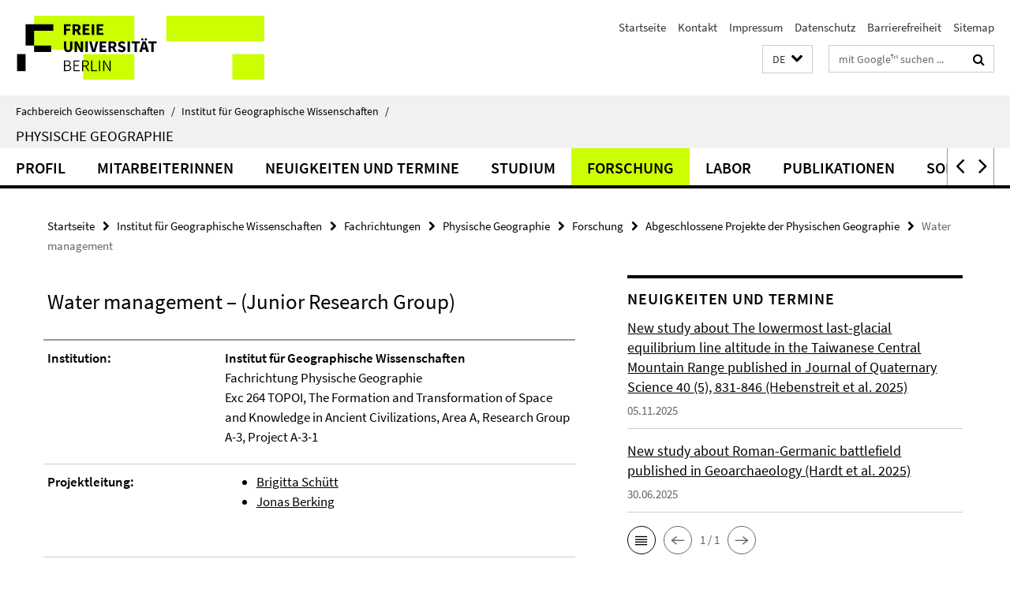

--- FILE ---
content_type: text/html; charset=utf-8
request_url: https://www.geo.fu-berlin.de/geog/fachrichtungen/physgeog/forschung/Abgeschlossene-Projekte/Water-management-Jonas/index.html
body_size: 8083
content:
<!DOCTYPE html><!-- rendered 2026-01-31 22:27:04 (UTC) --><html class="ltr" lang="de"><head><title>Water management • Physische Geographie • Fachbereich Geowissenschaften</title><!-- BEGIN Fragment default/26011920/views/head_meta/83831103/1517222379?235727:1823 -->
<meta charset="utf-8" /><meta content="IE=edge" http-equiv="X-UA-Compatible" /><meta content="width=device-width, initial-scale=1.0" name="viewport" /><meta content="authenticity_token" name="csrf-param" />
<meta content="e8chkxEq3S1UE7dwb7wOM0x9GvIg+VQ+y072NBpjP8Y=" name="csrf-token" /><meta content="Water management" property="og:title" /><meta content="website" property="og:type" /><meta content="https://www.geo.fu-berlin.de/geog/fachrichtungen/physgeog/forschung/Abgeschlossene-Projekte/Water-management-Jonas/index.html" property="og:url" /><!-- BEGIN Fragment default/26011920/views/open_graph_image/26884509/1728556078?020257:20011 -->
<!-- END Fragment default/26011920/views/open_graph_image/26884509/1728556078?020257:20011 -->
<meta content="index,follow" name="robots" /><meta content="2008-12-15" name="dc.date" /><meta content="Water management" name="dc.name" /><meta content="DE-BE" name="geo.region" /><meta content="Berlin" name="geo.placename" /><meta content="52.448131;13.286102" name="geo.position" /><link href="https://www.geo.fu-berlin.de/geog/fachrichtungen/physgeog/forschung/Abgeschlossene-Projekte/Water-management-Jonas/index.html" rel="canonical" /><!-- BEGIN Fragment default/26011920/views/favicon/26884509/1728556078?093901:72019 -->
<link href="/assets/default2/favicon-12a6f1b0e53f527326498a6bfd4c3abd.ico" rel="shortcut icon" /><!-- END Fragment default/26011920/views/favicon/26884509/1728556078?093901:72019 -->
<!-- BEGIN Fragment default/26011920/head/rss/false/26884509/1728556078?002332:22003 -->
<link href="https://www.geo.fu-berlin.de/news_gesamtliste/index.rss?format=rss" rel="alternate" title="" type="application/rss+xml" /><!-- END Fragment default/26011920/head/rss/false/26884509/1728556078?002332:22003 -->
<!-- END Fragment default/26011920/views/head_meta/83831103/1517222379?235727:1823 -->
<!-- BEGIN Fragment default/26011920/head/assets/26884509/1728556078/?213237:86400 -->
<link href="/assets/default2/default_application-part-1-841e7928a8.css" media="all" rel="stylesheet" type="text/css" /><link href="/assets/default2/default_application-part-2-168016bf56.css" media="all" rel="stylesheet" type="text/css" /><script src="/assets/default2/application-781670a880dd5cd1754f30fcf22929cb.js" type="text/javascript"></script><!--[if lt IE 9]><script src="/assets/default2/html5shiv-d11feba7bd03bd542f45c2943ca21fed.js" type="text/javascript"></script><script src="/assets/default2/respond.min-31225ade11a162d40577719d9a33d3ee.js" type="text/javascript"></script><![endif]--><meta content="Rails Connector for Infopark CMS Fiona by Infopark AG (www.infopark.de); Version 6.8.2.36.82613853" name="generator" /><!-- END Fragment default/26011920/head/assets/26884509/1728556078/?213237:86400 -->
</head><body class="site-physgeog layout-size-L"><div class="debug page" data-current-path="/geog/fachrichtungen/physgeog/forschung/Abgeschlossene-Projekte/Water-management-Jonas/"><a class="sr-only" href="#content">Springe direkt zu Inhalt </a><div class="horizontal-bg-container-header nocontent"><div class="container container-header"><header><!-- BEGIN Fragment default/26011920/header-part-1/27100970/1762268064/?111917:86400 -->
<a accesskey="O" id="seitenanfang"></a><a accesskey="H" href="https://www.fu-berlin.de/" hreflang="" id="fu-logo-link" title="Zur Startseite der Freien Universität Berlin"><svg id="fu-logo" version="1.1" viewBox="0 0 775 187.5" x="0" y="0"><defs><g id="fu-logo-elements"><g><polygon points="75 25 156.3 25 156.3 43.8 100 43.8 100 87.5 75 87.5 75 25"></polygon><polygon points="100 87.5 150 87.5 150 106.3 100 106.3 100 87.5"></polygon><polygon points="50 112.5 75 112.5 75 162.5 50 162.5 50 112.5"></polygon></g><g><path d="M187.5,25h19.7v5.9h-12.7v7.2h10.8v5.9h-10.8v12.2h-7.1V25z"></path><path d="M237.7,56.3l-7.1-12.5c3.3-1.5,5.6-4.4,5.6-9c0-7.4-5.4-9.7-12.1-9.7h-11.3v31.3h7.1V45h3.9l6,11.2H237.7z M219.9,30.6 h3.6c3.7,0,5.7,1,5.7,4.1c0,3.1-2,4.7-5.7,4.7h-3.6V30.6z"></path><path d="M242.5,25h19.6v5.9h-12.5v6.3h10.7v5.9h-10.7v7.2h13v5.9h-20.1V25z"></path><path d="M269,25h7.1v31.3H269V25z"></path><path d="M283.2,25h19.6v5.9h-12.5v6.3h10.7v5.9h-10.7v7.2h13v5.9h-20.1V25z"></path></g><g><path d="M427.8,72.7c2,0,3.4-1.4,3.4-3.4c0-1.9-1.4-3.4-3.4-3.4c-2,0-3.4,1.4-3.4,3.4C424.4,71.3,425.8,72.7,427.8,72.7z"></path><path d="M417.2,72.7c2,0,3.4-1.4,3.4-3.4c0-1.9-1.4-3.4-3.4-3.4c-2,0-3.4,1.4-3.4,3.4C413.8,71.3,415.2,72.7,417.2,72.7z"></path><path d="M187.5,91.8V75h7.1v17.5c0,6.1,1.9,8.2,5.4,8.2c3.5,0,5.5-2.1,5.5-8.2V75h6.8v16.8c0,10.5-4.3,15.1-12.3,15.1 C191.9,106.9,187.5,102.3,187.5,91.8z"></path><path d="M218.8,75h7.2l8.2,15.5l3.1,6.9h0.2c-0.3-3.3-0.9-7.7-0.9-11.4V75h6.7v31.3h-7.2L228,90.7l-3.1-6.8h-0.2 c0.3,3.4,0.9,7.6,0.9,11.3v11.1h-6.7V75z"></path><path d="M250.4,75h7.1v31.3h-7.1V75z"></path><path d="M261,75h7.5l3.8,14.6c0.9,3.4,1.6,6.6,2.5,10h0.2c0.9-3.4,1.6-6.6,2.5-10l3.7-14.6h7.2l-9.4,31.3h-8.5L261,75z"></path><path d="M291.9,75h19.6V81h-12.5v6.3h10.7v5.9h-10.7v7.2h13v5.9h-20.1V75z"></path><path d="M342.8,106.3l-7.1-12.5c3.3-1.5,5.6-4.4,5.6-9c0-7.4-5.4-9.7-12.1-9.7H318v31.3h7.1V95.1h3.9l6,11.2H342.8z M325.1,80.7 h3.6c3.7,0,5.7,1,5.7,4.1c0,3.1-2,4.7-5.7,4.7h-3.6V80.7z"></path><path d="M344.9,102.4l4.1-4.8c2.2,1.9,5.1,3.3,7.7,3.3c2.9,0,4.4-1.2,4.4-3c0-2-1.8-2.6-4.5-3.7l-4.1-1.7c-3.2-1.3-6.3-4-6.3-8.5 c0-5.2,4.6-9.3,11.1-9.3c3.6,0,7.4,1.4,10.1,4.1l-3.6,4.5c-2.1-1.6-4-2.4-6.5-2.4c-2.4,0-4,1-4,2.8c0,1.9,2,2.6,4.8,3.7l4,1.6 c3.8,1.5,6.2,4.1,6.2,8.5c0,5.2-4.3,9.7-11.8,9.7C352.4,106.9,348.1,105.3,344.9,102.4z"></path><path d="M373.9,75h7.1v31.3h-7.1V75z"></path><path d="M394.4,81h-8.6V75H410V81h-8.6v25.3h-7.1V81z"></path><path d="M429.2,106.3h7.5L426.9,75h-8.5l-9.8,31.3h7.2l1.9-7.4h9.5L429.2,106.3z M419.2,93.4l0.8-2.9c0.9-3.1,1.7-6.8,2.5-10.1 h0.2c0.8,3.3,1.7,7,2.5,10.1l0.7,2.9H419.2z"></path><path d="M443.6,81h-8.6V75h24.3V81h-8.6v25.3h-7.1V81z"></path></g><g><path d="M187.5,131.2h8.9c6.3,0,10.6,2.2,10.6,7.6c0,3.2-1.7,5.8-4.7,6.8v0.2c3.9,0.7,6.5,3.2,6.5,7.5c0,6.1-4.7,9.1-11.7,9.1 h-9.6V131.2z M195.7,144.7c5.8,0,8.1-2.1,8.1-5.5c0-3.9-2.7-5.4-7.9-5.4h-5.1v10.9H195.7z M196.5,159.9c5.7,0,9.1-2.1,9.1-6.6 c0-4.1-3.3-6-9.1-6h-5.8v12.6H196.5z"></path><path d="M215.5,131.2h17.6v2.8h-14.4v10.6h12.1v2.8h-12.1v12.3h14.9v2.8h-18.1V131.2z"></path><path d="M261.5,162.5l-8.2-14c4.5-0.9,7.4-3.8,7.4-8.7c0-6.3-4.4-8.6-10.7-8.6h-9.4v31.3h3.3v-13.7h6l7.9,13.7H261.5z M243.8,133.9h5.6c5.1,0,8,1.6,8,5.9c0,4.3-2.8,6.3-8,6.3h-5.6V133.9z"></path><path d="M267.4,131.2h3.3v28.5h13.9v2.8h-17.2V131.2z"></path><path d="M290.3,131.2h3.3v31.3h-3.3V131.2z"></path><path d="M302.6,131.2h3.4l12,20.6l3.4,6.4h0.2c-0.2-3.1-0.4-6.4-0.4-9.6v-17.4h3.1v31.3H321l-12-20.6l-3.4-6.4h-0.2 c0.2,3.1,0.4,6.2,0.4,9.4v17.6h-3.1V131.2z"></path></g></g></defs><g id="fu-logo-rects"></g><use x="0" xlink:href="#fu-logo-elements" y="0"></use></svg></a><script>"use strict";var svgFLogoObj = document.getElementById("fu-logo");var rectsContainer = svgFLogoObj.getElementById("fu-logo-rects");var svgns = "http://www.w3.org/2000/svg";var xlinkns = "http://www.w3.org/1999/xlink";function createRect(xPos, yPos) {  var rectWidth = ["300", "200", "150"];  var rectHeight = ["75", "100", "150"];  var rectXOffset = ["0", "100", "50"];  var rectYOffset = ["0", "75", "150"];  var x = rectXOffset[getRandomIntInclusive(0, 2)];  var y = rectYOffset[getRandomIntInclusive(0, 2)];  if (xPos == "1") {    x = x;  }  if (xPos == "2") {    x = +x + 193.75;  }  if (xPos == "3") {    x = +x + 387.5;  }  if (xPos == "4") {    x = +x + 581.25;  }  if (yPos == "1") {    y = y;  }  if (yPos == "2") {    y = +y + 112.5;  }  var cssClasses = "rectangle";  var rectColor = "#CCFF00";  var style = "fill: ".concat(rectColor, ";");  var rect = document.createElementNS(svgns, "rect");  rect.setAttribute("x", x);  rect.setAttribute("y", y);  rect.setAttribute("width", rectWidth[getRandomIntInclusive(0, 2)]);  rect.setAttribute("height", rectHeight[getRandomIntInclusive(0, 2)]);  rect.setAttribute("class", cssClasses);  rect.setAttribute("style", style);  rectsContainer.appendChild(rect);}function getRandomIntInclusive(min, max) {  min = Math.ceil(min);  max = Math.floor(max);  return Math.floor(Math.random() * (max - min + 1)) + min;}function makeGrid() {  for (var i = 1; i < 17; i = i + 1) {    if (i == "1") {      createRect("1", "1");    }    if (i == "2") {      createRect("2", "1");    }    if (i == "3") {      createRect("3", "1");    }    if (i == "5") {      createRect("1", "2");    }    if (i == "6") {      createRect("2", "2");    }    if (i == "7") {      createRect("3", "2");    }    if (i == "8") {      createRect("4", "2");    }  }}makeGrid();</script><a accesskey="H" href="https://www.fu-berlin.de/" hreflang="" id="fu-label-link" title="Zur Startseite der Freien Universität Berlin"><div id="fu-label-wrapper"><svg id="fu-label" version="1.1" viewBox="0 0 50 50" x="0" y="0"><defs><g id="fu-label-elements"><rect height="50" id="fu-label-bg" width="50"></rect><g><polygon points="19.17 10.75 36.01 10.75 36.01 14.65 24.35 14.65 24.35 23.71 19.17 23.71 19.17 10.75"></polygon><polygon points="24.35 23.71 34.71 23.71 34.71 27.6 24.35 27.6 24.35 23.71"></polygon><polygon points="13.99 28.88 19.17 28.88 19.17 39.25 13.99 39.25 13.99 28.88"></polygon></g></g></defs><use x="0" xlink:href="#fu-label-elements" y="0"></use></svg></div><div id="fu-label-text">Freie Universität Berlin</div></a><h1 class="hide">Fachbereich Geowissenschaften</h1><hr class="hide" /><h2 class="sr-only">Service-Navigation</h2><ul class="top-nav no-print"><li><a href="/index.html" rel="index" title="Zur Startseite von: Fachbereich Geowissenschaften">Startseite</a></li><li><a href="/geog/kontakt/index.html" title="">Kontakt</a></li><li><a href="/geog/impressum/index.html" title="Impressum gemäß § 5 Telemediengesetz (TMG)/§ 55 RStV">Impressum</a></li><li><a href="https://www.fu-berlin.de/$REDIRECTS/datenschutz.html" title="">Datenschutz</a></li><li><a href="https://www.fu-berlin.de/$REDIRECTS/barrierefreiheit.html" title="">Barrierefreiheit</a></li><li><a href="/geog/sitemap/index.html" title="">Sitemap</a></li></ul><!-- END Fragment default/26011920/header-part-1/27100970/1762268064/?111917:86400 -->
<a class="services-menu-icon no-print"><div class="icon-close icon-cds icon-cds-wrong" style="display: none;"></div><div class="icon-menu"><div class="dot"></div><div class="dot"></div><div class="dot"></div></div></a><div class="services-search-icon no-print"><div class="icon-close icon-cds icon-cds-wrong" style="display: none;"></div><div class="icon-search fa fa-search"></div></div><div class="services no-print"><!-- BEGIN Fragment default/26011920/header/languages/27100970/1762268064/?000214:4027 -->
<div class="services-language dropdown"><div aria-haspopup="listbox" aria-label="Sprache auswählen" class="services-dropdown-button btn btn-default" id="lang" role="button"><span aria-label="Deutsch">DE</span><div class="services-dropdown-button-icon"><div class="fa fa-chevron-down services-dropdown-button-icon-open"></div><div class="fa fa-chevron-up services-dropdown-button-icon-close"></div></div></div><ul class="dropdown-menu dropdown-menu-right" role="listbox" tabindex="-1"><li aria-disabled="true" aria-selected="true" class="disabled" role="option"><a href="#" lang="de" title="Diese Seite ist die Deutschsprachige Version">DE: Deutsch</a></li><li role="option"><a class="fub-language-version" data-locale="en" href="#" hreflang="en" lang="en" title="English version">EN: English</a></li></ul></div><!-- END Fragment default/26011920/header/languages/27100970/1762268064/?000214:4027 -->
<!-- BEGIN Fragment default/26011920/header-part-2/27100970/1762268064/?213619:86400 -->
<div class="services-search"><form action="/_search/index.html" class="fub-google-search-form" id="search-form" method="get" role="search"><input name="ie" type="hidden" value="UTF-8" /><label class="search-label" for="search-input">Suchbegriffe</label><input autocomplete="off" class="search-input" id="search-input" name="q" placeholder="mit Google™ suchen ..." title="Suchbegriff bitte hier eingeben" type="text" /><button class="search-button" id="search_button" title="mit Google™ suchen ..." type="submit"><i class="fa fa-search"></i></button></form><div class="search-privacy-link"><a href="http://www.fu-berlin.de/redaktion/impressum/datenschutzhinweise#faq_06_externe_suche" title="Hinweise zur Datenübertragung bei der Google™ Suche">Hinweise zur Datenübertragung bei der Google™ Suche</a></div></div><!-- END Fragment default/26011920/header-part-2/27100970/1762268064/?213619:86400 -->
</div></header></div></div><div class="horizontal-bg-container-identity nocontent"><div class="container container-identity"><div class="identity closed"><i class="identity-text-parent-icon-close fa fa-angle-up no-print"></i><i class="identity-text-parent-icon-open fa fa-angle-down no-print"></i><div class="identity-text-parent no-print"><a class="identity-text-parent-first" href="/index.html" rel="index" title="Zur Startseite von: ">Fachbereich Geowissenschaften<span class="identity-text-separator">/</span></a><a class="identity-text-parent-second" href="/geog/index.html" rel="" title="Zur Startseite von: ">Institut für Geographische Wissenschaften<span class="identity-text-separator">/</span></a></div><h2 class="identity-text-main"><a href="/geog/fachrichtungen/physgeog/index.html" title="Zur Startseite von:  Physische Geographie">Physische Geographie</a></h2></div></div></div><!-- BEGIN Fragment default/26011920/navbar-wrapper-ajax/0/27100970/1762268064/?001343:3600 -->
<div class="navbar-wrapper cms-box-ajax-content" data-ajax-url="/geog/fachrichtungen/physgeog/index.html?comp=navbar&amp;irq=1&amp;pm=0"><nav class="main-nav-container no-print" style=""><div class="container main-nav-container-inner"><div class="main-nav-scroll-buttons" style="display:none"><div id="main-nav-btn-scroll-left" role="button"><div class="fa fa-angle-left"></div></div><div id="main-nav-btn-scroll-right" role="button"><div class="fa fa-angle-right"></div></div></div><div class="main-nav-toggle"><span class="main-nav-toggle-text">Menü</span><span class="main-nav-toggle-icon"><span class="line"></span><span class="line"></span><span class="line"></span></span></div><ul class="main-nav level-1" id="fub-main-nav"><li class="main-nav-item level-1 has-children" data-index="0" data-menu-item-path="#" data-menu-shortened="0"><a class="main-nav-item-link level-1" href="#" title="loading...">Profil</a><div class="icon-has-children"><div class="fa fa-angle-right"></div><div class="fa fa-angle-down"></div><div class="fa fa-angle-up"></div></div><div class="container main-nav-parent level-2" style="display:none"><p style="margin: 20px;">loading... </p></div></li><li class="main-nav-item level-1 has-children" data-index="1" data-menu-item-path="#" data-menu-shortened="0"><a class="main-nav-item-link level-1" href="#" title="loading...">MitarbeiterInnen</a><div class="icon-has-children"><div class="fa fa-angle-right"></div><div class="fa fa-angle-down"></div><div class="fa fa-angle-up"></div></div><div class="container main-nav-parent level-2" style="display:none"><p style="margin: 20px;">loading... </p></div></li><li class="main-nav-item level-1 has-children" data-index="2" data-menu-item-path="#" data-menu-shortened="0"><a class="main-nav-item-link level-1" href="#" title="loading...">Neuigkeiten und Termine</a><div class="icon-has-children"><div class="fa fa-angle-right"></div><div class="fa fa-angle-down"></div><div class="fa fa-angle-up"></div></div><div class="container main-nav-parent level-2" style="display:none"><p style="margin: 20px;">loading... </p></div></li><li class="main-nav-item level-1 has-children" data-index="3" data-menu-item-path="#" data-menu-shortened="0"><a class="main-nav-item-link level-1" href="#" title="loading...">Studium</a><div class="icon-has-children"><div class="fa fa-angle-right"></div><div class="fa fa-angle-down"></div><div class="fa fa-angle-up"></div></div><div class="container main-nav-parent level-2" style="display:none"><p style="margin: 20px;">loading... </p></div></li><li class="main-nav-item level-1 has-children" data-index="4" data-menu-item-path="#" data-menu-shortened="0"><a class="main-nav-item-link level-1" href="#" title="loading...">Forschung</a><div class="icon-has-children"><div class="fa fa-angle-right"></div><div class="fa fa-angle-down"></div><div class="fa fa-angle-up"></div></div><div class="container main-nav-parent level-2" style="display:none"><p style="margin: 20px;">loading... </p></div></li><li class="main-nav-item level-1 has-children" data-index="5" data-menu-item-path="#" data-menu-shortened="0"><a class="main-nav-item-link level-1" href="#" title="loading...">Labor</a><div class="icon-has-children"><div class="fa fa-angle-right"></div><div class="fa fa-angle-down"></div><div class="fa fa-angle-up"></div></div><div class="container main-nav-parent level-2" style="display:none"><p style="margin: 20px;">loading... </p></div></li><li class="main-nav-item level-1 has-children" data-index="6" data-menu-item-path="#" data-menu-shortened="0"><a class="main-nav-item-link level-1" href="#" title="loading...">Publikationen</a><div class="icon-has-children"><div class="fa fa-angle-right"></div><div class="fa fa-angle-down"></div><div class="fa fa-angle-up"></div></div><div class="container main-nav-parent level-2" style="display:none"><p style="margin: 20px;">loading... </p></div></li><li class="main-nav-item level-1 has-children" data-index="7" data-menu-item-path="#" data-menu-shortened="0"><a class="main-nav-item-link level-1" href="#" title="loading...">Sonstiges</a><div class="icon-has-children"><div class="fa fa-angle-right"></div><div class="fa fa-angle-down"></div><div class="fa fa-angle-up"></div></div><div class="container main-nav-parent level-2" style="display:none"><p style="margin: 20px;">loading... </p></div></li></ul></div><div class="main-nav-flyout-global"><div class="container"></div><button id="main-nav-btn-flyout-close" type="button"><div id="main-nav-btn-flyout-close-container"><i class="fa fa-angle-up"></i></div></button></div></nav></div><script type="text/javascript">$(document).ready(function () { Luise.Navigation.init(); });</script><!-- END Fragment default/26011920/navbar-wrapper-ajax/0/27100970/1762268064/?001343:3600 -->
<div class="content-wrapper main horizontal-bg-container-main"><div class="container breadcrumbs-container nocontent"><div class="row"><div class="col-xs-12"><div class="box breadcrumbs no-print"><p class="hide">Pfadnavigation</p><ul class="fu-breadcrumb"><li><a href="/index.html">Startseite</a><i class="fa fa-chevron-right"></i></li><li><a href="/geog/index.html">Institut für Geographische Wissenschaften</a><i class="fa fa-chevron-right"></i></li><li><a href="/geog/fachrichtungen/index.html">Fachrichtungen</a><i class="fa fa-chevron-right"></i></li><li><a href="/geog/fachrichtungen/physgeog/index.html">Physische Geographie</a><i class="fa fa-chevron-right"></i></li><li><a href="/geog/fachrichtungen/physgeog/forschung/index.html">Forschung</a><i class="fa fa-chevron-right"></i></li><li><a href="/geog/fachrichtungen/physgeog/forschung/Abgeschlossene-Projekte/index.html">Abgeschlossene Projekte der Physischen Geographie</a><i class="fa fa-chevron-right"></i></li><li class="active">Water management</li></ul></div></div></div></div><div class="container"><div class="row"><main class="col-m-7 print-full-width"><!--skiplink anchor: content--><div class="fub-content fub-fu_projekt_ordner"><a id="content"></a><div class="box box-project-doc"><h1 class="box-project-list-headline">Water management – (Junior Research Group)</h1><div class="box-project-doc-table"><div class="box-project-doc-table-item row"><div class="box-project-doc-table-item-label col-m-4">Institution:</div><div class="box-project-doc-table-item-data col-m-8"><p><strong>Institut für Geographische Wissenschaften</strong><br />Fachrichtung Physische Geographie<br />Exc 264 TOPOI, The Formation and Transformation of Space and Knowledge in Ancient Civilizations, Area A, Research Group A-3, Project A-3-1</p></div></div><div class="box-project-doc-table-item row"><div class="box-project-doc-table-item-label col-m-4">Projektleitung:</div><div class="box-project-doc-table-item-data col-m-8"><ul class=""><li><a href="/geog/fachrichtungen/physgeog/mitarbeiter/bschuett/index.html" title="Brigitta Schütt">Brigitta Schütt</a></li><li><a href="/geog/fachrichtungen/physgeog/mitarbeiter/mdinies/index.html" title="Jonas Berking">Jonas Berking</a></li></ul><p><strong><br /></strong></p></div></div><div class="box-project-doc-table-item row"><div class="box-project-doc-table-item-label col-m-4">Ansprechpartner/in:</div><div class="box-project-doc-table-item-data col-m-8">Dr. Jonas Berking</div></div><div class="box-project-doc-table-item row"><div class="box-project-doc-table-item-label col-m-4">Telefon:</div><div class="box-project-doc-table-item-data col-m-8"><a href="tel:+49-30-49-30-838-70-439">+49 30 49 30 838 70 439</a></div></div><div class="box-project-doc-table-item row"><div class="box-project-doc-table-item-label col-m-4">E-Mail:</div><div class="box-project-doc-table-item-data col-m-8"><ul><li><a href="mailto:Jonas.Berking@Fu-Berlin.de" title="E-Mail an Dr. Jonas Berking senden">Jonas.Berking@Fu-Berlin.de</a></li></ul></div></div><div class="box-project-doc-table-item row"><div class="box-project-doc-table-item-label col-m-4">Homepage:</div><div class="box-project-doc-table-item-data col-m-8"><ul class=""><li><a href="https://www.topoi.org/group/a-3/" title="https://www.topoi.org/group/a-3/">https://www.topoi.org/group/a-3/</a></li></ul></div></div></div><!-- BEGIN Fragment default/26011920/content_media/83831103/1517222379/83831103/1517222379/?233705:601 -->
<!-- END Fragment default/26011920/content_media/83831103/1517222379/83831103/1517222379/?233705:601 -->
<div class="editor-content box-project-doc-container"><p>   </p>
<p>The research objective of the Junior Research Group is the investigation of ancient or historical water management. Water management turned out to be a very fruitful object in the sense of a “bridge topic” between environmental, archeological and social sciences, which is also high on recent political agendas and in academia. The primary goal of the project is to evaluate “water management” in its different applications and understandings at various time- and spatial scales.</p>
<p>A theoretical background to describe the complex patterns between the natural environmental conditions and societal organization as well as technical knowledge lead to the categorization of water management into three main dimensions, which are:</p>
<p>A / water availability<br />B / water technology<br />C / social organization</p>
<p>Moreover “water supply” and “irrigation strategies” turned out to be the original drivers of earliest water management endeavors, especially in drylands and at least since the Bronze Ages. However, not only to improve settlement conditions, also many other functions of water evolved with time and added to the manifold spectrum of water use. These are: fresh water (domestic, drinking, tap and portable water), food production (water for irrigation and animal husbandry), fishery, navigation (transport), cult, energy (hydropower), status (political power), hygiene and for the purpose of entertainment, protection, cooling and recreation.</p>
<p><img alt="" src="/geog/fachrichtungen/physgeog/medien/bilder/bild_water_1-Jonas/water_1-Jonas_546.jpg" /></p>
<p>Invitation to the 2<sup>nd</sup> workshop of “Water Management in Ancient Civilizations” in 2014</p>
<p><img alt="" src="/geog/fachrichtungen/physgeog/medien/bilder/bild_water_2-jonas/water_2-jonas_546.jpg" /></p>
<p>Categorization of water management into three main dimensions and their respective approaches</p>
<p><span style="text-decoration: underline;">Publications:</span><br />Beckers, Brian, Jonas Berking, and Brigitta Schütt. 2013. “Ancient Water Harvesting Methods in the Drylands of the Mediterranean and Western Asia.” <em>ETopoi. Journal for Ancient Studies</em> 0 (0). http://journal.topoi.org/index.php/etopoi/article/view/174.</p>
<p>Berking, Jonas. 2016. “The Berlin 2014 Water Management Workshop.” <em>Water History</em> 8 (1):41–42. https://doi.org/10.1007/s12685-016-0156-z.</p>
<p>Berking, Jonas, Brian Beckers, Daniel Knitter, and Brigitta Schütt. 2016. “Problems Concerning Ancient Water Management in the Mediterranean.” <em>ETopoi. Journal for Ancient Studies</em> 6:74–99.</p>
<p> </p>
<hr /></div></div><noscript><div class="warning_box"><em class="mark-4">Für eine optimale Darstellung dieser Seite aktivieren Sie bitte JavaScript.</em></div></noscript></div></main><!-- BEGIN Fragment default/26011920/sidebar_subtree/27100970/1762268064/?235705:1801 -->
<aside class="col-m-5 sidebar-right no-print nocontent"><div class="row"><div class="col-l-11 col-l-offset-1"><div class="content-element"><!-- BEGIN Fragment default/26011920/news-box-outer/27108002/1751268330/?002704:3600 -->
<div class="box box-news-list-v1 box-border box-news-cms-5"><h3 class="box-news-list-v1-headline">Neuigkeiten und Termine</h3><div class="news cms-box-ajax-content" data-ajax-url="/geog/fachrichtungen/physgeog/news/index.html?irq=1&amp;page=1"><div class="spinner news" style="display: none; width: 16px; padding: 20px;"><img alt="spinner" src="/assets/default2/spinner-39a0a2170912fd2acf310826322141db.gif" /></div><noscript><em class="mark-4">Zur Anzeige dieser Inhalte wird JavaScript benötigt.</em><p><a href="/geog/fachrichtungen/physgeog/news/index.html" title="Neuigkeiten und Termine">Übersicht</a></p></noscript></div></div><!-- END Fragment default/26011920/news-box-outer/27108002/1751268330/?002704:3600 -->
</div></div></div></aside><!-- END Fragment default/26011920/sidebar_subtree/27100970/1762268064/?235705:1801 -->
</div></div></div><!-- BEGIN Fragment default/26011920/footer/banners/27100970/1762268064/?001343:3600 -->
<!-- END Fragment default/26011920/footer/banners/27100970/1762268064/?001343:3600 -->
<div class="horizontal-bg-container-footer no-print nocontent"><footer><div class="container container-footer"><div class="row"><!-- BEGIN Fragment default/26011920/footer/col-2/27100970/1762268064/?001343:3600 -->
<div class="col-m-6 col-l-3"><div class="box"><h3 class="footer-section-headline">Service-Navigation</h3><ul class="footer-section-list fa-ul"><li><a href="/index.html" rel="index" title="Zur Startseite von: Fachbereich Geowissenschaften"><i class="fa fa-li fa-chevron-right"></i>Startseite</a></li><li><a href="/geog/kontakt/index.html" title=""><i class="fa fa-li fa-chevron-right"></i>Kontakt</a></li><li><a href="/geog/impressum/index.html" title="Impressum gemäß § 5 Telemediengesetz (TMG)/§ 55 RStV"><i class="fa fa-li fa-chevron-right"></i>Impressum</a></li><li><a href="https://www.fu-berlin.de/$REDIRECTS/datenschutz.html" title=""><i class="fa fa-li fa-chevron-right"></i>Datenschutz</a></li><li><a href="https://www.fu-berlin.de/$REDIRECTS/barrierefreiheit.html" title=""><i class="fa fa-li fa-chevron-right"></i>Barrierefreiheit</a></li><li><a href="/geog/sitemap/index.html" title=""><i class="fa fa-li fa-chevron-right"></i>Sitemap</a></li></ul></div></div><!-- END Fragment default/26011920/footer/col-2/27100970/1762268064/?001343:3600 -->
<div class="col-m-6 col-l-3"><div class="box"><h3 class="footer-section-headline">Diese Seite</h3><ul class="footer-section-list fa-ul"><li><a href="#" onclick="javascript:self.print();return false;" rel="alternate" role="button" title="Diese Seite drucken"><i class="fa fa-li fa-chevron-right"></i>Drucken</a></li><!-- BEGIN Fragment default/26011920/footer/col-4.rss/27100970/1762268064/?001343:3600 -->
<li><a href="https://www.geo.fu-berlin.de/news_gesamtliste/index.rss?format=rss" target="_blank" title="RSS-Feed abonnieren"><i class="fa fa-li fa-chevron-right"></i>RSS-Feed abonnieren</a></li><!-- END Fragment default/26011920/footer/col-4.rss/27100970/1762268064/?001343:3600 -->
<!-- BEGIN Fragment default/26011920/footer/col-4.languages/27100970/1762268064/?001343:3600 -->
<li><a class="fub-language-version" data-locale="de" href="/geog/fachrichtungen/physgeog/index.html?irq=0&amp;next=en" hreflang="en" lang="en" title="English version"><i class="fa fa-li fa-chevron-right"></i>English</a></li><!-- END Fragment default/26011920/footer/col-4.languages/27100970/1762268064/?001343:3600 -->
</ul></div></div><div class="clearfix visible-m"></div></div></div><div class="container container-seal"><div class="row"><div class="col-xs-12"><img alt="Siegel der Freien Universität Berlin" id="fu-seal" src="/assets/default2/fu-siegel-web-schwarz-684a4d11be3c3400d8906a344a77c9a4.png" /><div id="fu-seal-description">Das wissenschaftliche Ethos der Freien Universität Berlin wird seit ihrer Gründung im Dezember 1948 von drei Werten bestimmt: Wahrheit, Gerechtigkeit und Freiheit.</div></div></div></div></footer></div><script src="/assets/default2/henry-55a2f6b1df7f8729fca2d550689240e9.js" type="text/javascript"></script></div></body></html>

--- FILE ---
content_type: text/html; charset=utf-8
request_url: https://www.geo.fu-berlin.de/geog/fachrichtungen/physgeog/index.html?comp=navbar&irq=1&pm=0
body_size: 1766
content:
<!-- BEGIN Fragment default/26011920/navbar-wrapper/27100970/1762268064/?233211:1800 -->
<!-- BEGIN Fragment default/26011920/navbar/6f6fa0df122db9af2b94fd22c6bb4110ad36bb5d/?230211:86400 -->
<nav class="main-nav-container no-print nocontent" style="display: none;"><div class="container main-nav-container-inner"><div class="main-nav-scroll-buttons" style="display:none"><div id="main-nav-btn-scroll-left" role="button"><div class="fa fa-angle-left"></div></div><div id="main-nav-btn-scroll-right" role="button"><div class="fa fa-angle-right"></div></div></div><div class="main-nav-toggle"><span class="main-nav-toggle-text">Menü</span><span class="main-nav-toggle-icon"><span class="line"></span><span class="line"></span><span class="line"></span></span></div><ul class="main-nav level-1" id="fub-main-nav"><li class="main-nav-item level-1" data-index="0" data-menu-item-path="/geog/fachrichtungen/physgeog/Profil" data-menu-shortened="0" id="main-nav-item-Profil"><a class="main-nav-item-link level-1" href="/geog/fachrichtungen/physgeog/Profil/index.html">Profil</a></li><li class="main-nav-item level-1" data-index="1" data-menu-item-path="/geog/fachrichtungen/physgeog/mitarbeiter1" data-menu-shortened="0" id="main-nav-item-mitarbeiter1"><a class="main-nav-item-link level-1" href="/geog/fachrichtungen/physgeog/mitarbeiter1/index.html">MitarbeiterInnen</a></li><li class="main-nav-item level-1" data-index="2" data-menu-item-path="/geog/fachrichtungen/physgeog/news" data-menu-shortened="0" id="main-nav-item-news"><a class="main-nav-item-link level-1" href="/geog/fachrichtungen/physgeog/news/index.html">Neuigkeiten und Termine</a></li><li class="main-nav-item level-1 has-children" data-index="3" data-menu-item-path="/geog/fachrichtungen/physgeog/studium" data-menu-shortened="0" id="main-nav-item-studium"><a class="main-nav-item-link level-1" href="/geog/fachrichtungen/physgeog/studium/index.html">Studium</a><div class="icon-has-children"><div class="fa fa-angle-right"></div><div class="fa fa-angle-down"></div><div class="fa fa-angle-up"></div></div><div class="container main-nav-parent level-2" style="display:none"><a class="main-nav-item-link level-1" href="/geog/fachrichtungen/physgeog/studium/index.html"><span>Zur Übersichtsseite Studium</span></a></div><ul class="main-nav level-2"><li class="main-nav-item level-2 " data-menu-item-path="/geog/fachrichtungen/physgeog/studium/elearning"><a class="main-nav-item-link level-2" href="/geog/fachrichtungen/physgeog/studium/elearning/index.html">e-Learning</a></li><li class="main-nav-item level-2 " data-menu-item-path="/geog/fachrichtungen/physgeog/studium/abschlussarbeiten"><a class="main-nav-item-link level-2" href="/geog/fachrichtungen/physgeog/studium/abschlussarbeiten/index.html">Abschlussarbeiten</a></li></ul></li><li class="main-nav-item level-1 has-children" data-index="4" data-menu-item-path="/geog/fachrichtungen/physgeog/forschung" data-menu-shortened="0" id="main-nav-item-forschung"><a class="main-nav-item-link level-1" href="/geog/fachrichtungen/physgeog/forschung/index.html">Forschung</a><div class="icon-has-children"><div class="fa fa-angle-right"></div><div class="fa fa-angle-down"></div><div class="fa fa-angle-up"></div></div><div class="container main-nav-parent level-2" style="display:none"><a class="main-nav-item-link level-1" href="/geog/fachrichtungen/physgeog/forschung/index.html"><span>Zur Übersichtsseite Forschung</span></a></div><ul class="main-nav level-2"><li class="main-nav-item level-2 " data-menu-item-path="/geog/fachrichtungen/physgeog/forschung/Laufende-Projekte"><a class="main-nav-item-link level-2" href="/geog/fachrichtungen/physgeog/forschung/Laufende-Projekte/index.html">Laufende Projekte der Physischen Geographie</a></li><li class="main-nav-item level-2 " data-menu-item-path="/geog/fachrichtungen/physgeog/forschung/Abgeschlossene-Projekte"><a class="main-nav-item-link level-2" href="/geog/fachrichtungen/physgeog/forschung/Abgeschlossene-Projekte/index.html">Abgeschlossene Projekte der Physischen Geographie</a></li><li class="main-nav-item level-2 " data-menu-item-path="/geog/fachrichtungen/physgeog/forschung/Projekte-AB-Boese"><a class="main-nav-item-link level-2" href="/geog/fachrichtungen/physgeog/forschung/Projekte-AB-Boese/index.html">Projekte AB Böse</a></li><li class="main-nav-item level-2 " data-menu-item-path="/geog/fachrichtungen/physgeog/forschung/wiss_tech_zusammenarbeit"><a class="main-nav-item-link level-2" href="/geog/fachrichtungen/physgeog/forschung/wiss_tech_zusammenarbeit/index.html">Wiss-Techn. Zusammenarbeit</a></li><li class="main-nav-item level-2 " data-menu-item-path="/geog/fachrichtungen/physgeog/forschung/Kooperationspartner"><a class="main-nav-item-link level-2" href="/geog/fachrichtungen/physgeog/forschung/Kooperationspartner/index.html">Kooperationspartner</a></li></ul></li><li class="main-nav-item level-1 has-children" data-index="5" data-menu-item-path="/geog/fachrichtungen/physgeog/labor" data-menu-shortened="0" id="main-nav-item-labor"><a class="main-nav-item-link level-1" href="/geog/fachrichtungen/physgeog/labor/index.html">Labor</a><div class="icon-has-children"><div class="fa fa-angle-right"></div><div class="fa fa-angle-down"></div><div class="fa fa-angle-up"></div></div><div class="container main-nav-parent level-2" style="display:none"><a class="main-nav-item-link level-1" href="/geog/fachrichtungen/physgeog/labor/index.html"><span>Zur Übersichtsseite Labor</span></a></div><ul class="main-nav level-2"><li class="main-nav-item level-2 " data-menu-item-path="/geog/fachrichtungen/physgeog/labor/ausstattung"><a class="main-nav-item-link level-2" href="/geog/fachrichtungen/physgeog/labor/ausstattung/index.html">Ausstattung</a></li></ul></li><li class="main-nav-item level-1" data-index="6" data-menu-item-path="/geog/fachrichtungen/physgeog/publikationen1" data-menu-shortened="0" id="main-nav-item-publikationen1"><a class="main-nav-item-link level-1" href="/geog/fachrichtungen/physgeog/publikationen1/index.html">Publikationen</a></li><li class="main-nav-item level-1 has-children" data-index="7" data-menu-item-path="/geog/fachrichtungen/physgeog/Sonstiges" data-menu-shortened="0" id="main-nav-item-Sonstiges"><a class="main-nav-item-link level-1" href="/geog/fachrichtungen/physgeog/Sonstiges/index.html">Sonstiges</a><div class="icon-has-children"><div class="fa fa-angle-right"></div><div class="fa fa-angle-down"></div><div class="fa fa-angle-up"></div></div><div class="container main-nav-parent level-2" style="display:none"><a class="main-nav-item-link level-1" href="/geog/fachrichtungen/physgeog/Sonstiges/index.html"><span>Zur Übersichtsseite Sonstiges</span></a></div><ul class="main-nav level-2"><li class="main-nav-item level-2 has-children" data-menu-item-path="/geog/fachrichtungen/physgeog/Sonstiges/Lac2012"><a class="main-nav-item-link level-2" href="/geog/fachrichtungen/physgeog/Sonstiges/Lac2012/index.html">Lac2012</a><div class="icon-has-children"><div class="fa fa-angle-right"></div><div class="fa fa-angle-down"></div><div class="fa fa-angle-up"></div></div><ul class="main-nav level-3"><li class="main-nav-item level-3 " data-menu-item-path="/geog/fachrichtungen/physgeog/Sonstiges/Lac2012/session_topics"><a class="main-nav-item-link level-3" href="/geog/fachrichtungen/physgeog/Sonstiges/Lac2012/session_topics/index.html">Session topics</a></li><li class="main-nav-item level-3 " data-menu-item-path="/geog/fachrichtungen/physgeog/Sonstiges/Lac2012/Important_dates"><a class="main-nav-item-link level-3" href="/geog/fachrichtungen/physgeog/Sonstiges/Lac2012/Important_dates/index.html">Important dates</a></li><li class="main-nav-item level-3 " data-menu-item-path="/geog/fachrichtungen/physgeog/Sonstiges/Lac2012/Abstract_submission"><a class="main-nav-item-link level-3" href="/geog/fachrichtungen/physgeog/Sonstiges/Lac2012/Abstract_submission/index.html">Abstract submission</a></li><li class="main-nav-item level-3 " data-menu-item-path="/geog/fachrichtungen/physgeog/Sonstiges/Lac2012/schedule"><a class="main-nav-item-link level-3" href="/geog/fachrichtungen/physgeog/Sonstiges/Lac2012/schedule/index.html">Schedule</a></li><li class="main-nav-item level-3 " data-menu-item-path="/geog/fachrichtungen/physgeog/Sonstiges/Lac2012/Programme"><a class="main-nav-item-link level-3" href="/geog/fachrichtungen/physgeog/Sonstiges/Lac2012/Programme/index.html">Final Programme</a></li><li class="main-nav-item level-3 " data-menu-item-path="/geog/fachrichtungen/physgeog/Sonstiges/Lac2012/presentation_guidelines"><a class="main-nav-item-link level-3" href="/geog/fachrichtungen/physgeog/Sonstiges/Lac2012/presentation_guidelines/index.html">Presentation guidelines</a></li><li class="main-nav-item level-3 " data-menu-item-path="/geog/fachrichtungen/physgeog/Sonstiges/Lac2012/registration_and_deadlines"><a class="main-nav-item-link level-3" href="/geog/fachrichtungen/physgeog/Sonstiges/Lac2012/registration_and_deadlines/index.html">Registration</a></li><li class="main-nav-item level-3 " data-menu-item-path="/geog/fachrichtungen/physgeog/Sonstiges/Lac2012/extended_abstracts"><a class="main-nav-item-link level-3" href="/geog/fachrichtungen/physgeog/Sonstiges/Lac2012/extended_abstracts/index.html">Extended abstracts</a></li><li class="main-nav-item level-3 " data-menu-item-path="/geog/fachrichtungen/physgeog/Sonstiges/Lac2012/Venue"><a class="main-nav-item-link level-3" href="/geog/fachrichtungen/physgeog/Sonstiges/Lac2012/Venue/index.html">Venue</a></li><li class="main-nav-item level-3 " data-menu-item-path="/geog/fachrichtungen/physgeog/Sonstiges/Lac2012/social_events"><a class="main-nav-item-link level-3" href="/geog/fachrichtungen/physgeog/Sonstiges/Lac2012/social_events/index.html">Social events</a></li><li class="main-nav-item level-3 " data-menu-item-path="/geog/fachrichtungen/physgeog/Sonstiges/Lac2012/excursion"><a class="main-nav-item-link level-3" href="/geog/fachrichtungen/physgeog/Sonstiges/Lac2012/excursion/index.html">Excursion</a></li><li class="main-nav-item level-3 " data-menu-item-path="/geog/fachrichtungen/physgeog/Sonstiges/Lac2012/accomaodation"><a class="main-nav-item-link level-3" href="/geog/fachrichtungen/physgeog/Sonstiges/Lac2012/accomaodation/index.html">Accommodation</a></li><li class="main-nav-item level-3 " data-menu-item-path="/geog/fachrichtungen/physgeog/Sonstiges/Lac2012/contact"><a class="main-nav-item-link level-3" href="/geog/fachrichtungen/physgeog/Sonstiges/Lac2012/contact/index.html">Contact</a></li><li class="main-nav-item level-3 " data-menu-item-path="/geog/fachrichtungen/physgeog/Sonstiges/Lac2012/Uebersichtsseite"><a class="main-nav-item-link level-3" href="/geog/fachrichtungen/physgeog/Sonstiges/Lac2012/Uebersichtsseite/index.html">Uebersichtsseite</a></li></ul></li></ul></li></ul></div><div class="main-nav-flyout-global"><div class="container"></div><button id="main-nav-btn-flyout-close" type="button"><div id="main-nav-btn-flyout-close-container"><i class="fa fa-angle-up"></i></div></button></div></nav><script type="text/javascript">$(document).ready(function () { Luise.Navigation.init(); });</script><!-- END Fragment default/26011920/navbar/6f6fa0df122db9af2b94fd22c6bb4110ad36bb5d/?230211:86400 -->
<!-- END Fragment default/26011920/navbar-wrapper/27100970/1762268064/?233211:1800 -->


--- FILE ---
content_type: text/html; charset=utf-8
request_url: https://www.geo.fu-berlin.de/geog/fachrichtungen/physgeog/news/index.html?irq=1&page=1
body_size: 705
content:
<!-- BEGIN Fragment default/26011920/news-box-wrapper/1/27108002/1751268330/?232859:113 -->
<!-- BEGIN Fragment default/26011920/news-box/1/85dc0902e32d5e16978a30f06236e0f169bf3a22/?000213:3600 -->
<a href="/geog/fachrichtungen/physgeog/news/New-study1.html"><div class="box-news-list-v1-element"><p class="box-news-list-v1-title"><span>New study about The lowermost last‐glacial equilibrium line altitude in the Taiwanese Central Mountain Range published in Journal of Quaternary Science 40 (5), 831-846 (Hebenstreit et al. 2025)</span></p><p class="box-news-list-v1-date">05.11.2025</p></div></a><a href="/geog/fachrichtungen/physgeog/news/New-study.html"><div class="box-news-list-v1-element"><p class="box-news-list-v1-title"><span>New study about Roman-Germanic battlefield published in Geoarchaeology (Hardt et al. 2025)</span></p><p class="box-news-list-v1-date">30.06.2025</p></div></a><div class="cms-box-prev-next-nav box-news-list-v1-nav"><a class="cms-box-prev-next-nav-overview box-news-list-v1-nav-overview" href="/geog/fachrichtungen/physgeog/news/index.html" rel="contents" role="button" title="Übersicht Neuigkeiten und Termine"><span class="icon-cds icon-cds-overview"></span></a><span class="cms-box-prev-next-nav-arrow-prev disabled box-news-list-v1-nav-arrow-prev" title="zurück blättern"><span class="icon-cds icon-cds-arrow-prev disabled"></span></span><span class="cms-box-prev-next-nav-pagination box-news-list-v1-pagination" title="Seite 1 von insgesamt 1 Seiten"> 1 / 1 </span><span class="cms-box-prev-next-nav-arrow-next disabled box-news-list-v1-nav-arrow-next" title="weiter blättern"><span class="icon-cds icon-cds-arrow-next disabled"></span></span></div><!-- END Fragment default/26011920/news-box/1/85dc0902e32d5e16978a30f06236e0f169bf3a22/?000213:3600 -->
<!-- END Fragment default/26011920/news-box-wrapper/1/27108002/1751268330/?232859:113 -->
